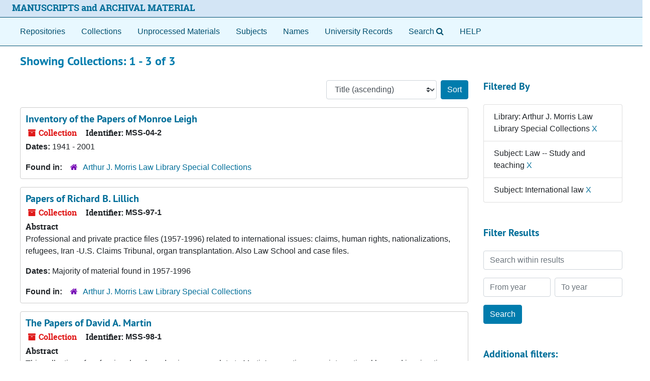

--- FILE ---
content_type: text/html;charset=utf-8
request_url: https://archives.lib.virginia.edu/repositories/resources?q%5B%5D=%2A&op%5B%5D=&field%5B%5D=title&from_year%5B%5D=&to_year%5B%5D=&limit=resource&filter_fields%5B%5D=repository&filter_values%5B%5D=%2Frepositories%2F4&filter_fields%5B%5D=subjects&filter_values%5B%5D=Law+--+Study+and+teaching&filter_fields%5B%5D=subjects&filter_values%5B%5D=International+law&sort=title_sort%20asc
body_size: 47693
content:
<!DOCTYPE html>
<html lang="en">
<head>
	<meta charset="utf-8"/>
	<meta http-equiv="X-UA-Compatible" content="IE=edge"/>
	<meta name="viewport" content="width=device-width, initial-scale=1">
	<link rel="icon" type="image/png" href="/favicon-AS.png">
<link rel="icon" type="image/svg+xml" href="/favicon-AS.svg">

	<title>Collections | ArchivesSpace Public Interface</title>
	<meta name="csrf-param" content="authenticity_token" />
<meta name="csrf-token" content="nil+Gz9DpnuvV31EzTwWutIYtG/XUHpO2sIMJ0rzckN+snSvWtJl/KqxooFlQjbvbBEjC0IH7n3IevN1WkNdpw==" />

		<meta name="referrer" content="origin-when-cross-origin" />

	<script>
	 var APP_PATH = '/';
	 var SHOW_IDENTIFIERS_IN_TREE = false;
	</script>

	<link rel="stylesheet" media="all" href="/assets/application-65346ce1b9e1d0663e2a055e0b2dddffb06b41c1d5cd4827bdc373d3b59295a6.css" />
	<script src="/assets/application-589dd4e86c691634ac2aec1683b4c758133e463261a6795a9e45d0f75b93fad7.js"></script>

	

		<!-- Begin plugin layout -->
		<meta name="google-site-verification" content="ZtbHEuQDmdC62G-bybSIIR9z-DObMzNTviJ6fF9hGTk" />
<!--  diva.js support: meta referrer is required by iiif.lib service to display unpublished images  -->
<meta name="referrer" content="origin" />
<meta name="controller" content="resources" />

<!-- uvalib WebComponents: set @UVALIB to site to load components from -->
<script type="text/javascript" src='https://wwwstatic.lib.virginia.edu/bower_components/webcomponentsjs/webcomponents-lite.js'> </script>
<link rel="import" href='https://wwwstatic.lib.virginia.edu/bower_components/uvalib-theme/uvalib-theme.html' />
<link rel="import" href='https://wwwstatic.lib.virginia.edu/bower_components/uvalib-header/uvalib-header.html'  />

<!-- LOCAL CSS -->
<link rel="stylesheet" media="all" href="/assets/local.css" />

<!-- Piwik -->
<script type="text/javascript">
if (window.location.host == "archives.lib.virginia.edu") {
  var _paq = _paq || [];
  _paq.push(['trackPageView']);
  _paq.push(['enableLinkTracking']);
  (function() {
    var u="//analytics.lib.virginia.edu/";
    _paq.push(['setTrackerUrl', u+'piwik.php']);
    _paq.push(['setSiteId', 34]);
    var d=document, g=d.createElement('script'), s=d.getElementsByTagName('script')[0];
    g.type='text/javascript'; g.async=true; g.defer=true; g.src=u+'piwik.js'; s.parentNode.insertBefore(g,s);
  })();
} else { console.log( window.location.hostname + ": no Piwik tracking."); }
</script>
<noscript><p><img src="//analytics.lib.virginia.edu/piwik.php?idsite=34" style="border:0;" alt="" /></p></noscript>
<!-- End Piwik Code -->

<!-- resource records: collapse metadata sections by default, and add icons to the section headers to better indicate they are clickable -->
<script type="text/javascript">
  $( function() {
    expandAllByDefault( '.note_panel', false );

    $('.card .card-header').each(function(index) {
      var cardTitle = $(this).find('.card-title');
      var cardAnchor = cardTitle.find('.accordion-toggle');
      var title = cardAnchor.text();

      cardTitle.empty();
      cardTitle.append('<i class="fa fa-plus"></i>');
      cardTitle.append(`<span>${title}</span>`);

      cardAnchor.empty();
      cardAnchor.append(cardTitle);

      $(this).prepend(cardAnchor);
    });
  });
</script>
<!-- end if controller.controller_name...  -->

<!-- navigation bar: remove digital objects entry, prepend text "Search" to lookingglass search widget, and add link to local help document -->
<script type="text/javascript">
  $( function () {
    $( 'section#navigation >nav.navbar ul.navbar-nav >li >a[href^="/objects"]' ).parent().remove();
    $( 'section#navigation >nav.navbar ul.navbar-nav >li >a[href^="/search"]' ).prepend( 'Search' );
    $( 'section#navigation >nav.navbar ul.navbar-nav').append( '<li class="nav-item p-2"><a class="nav-link" href="/assets/Help_Document.html">HELP</a></li>' );
  });
</script>

<!-- delay() added to function because this function is also getting executed from the standard code 
     and so far, that's the only way I've figured out how to make this version get executed last.
-->
<script type="text/javascript">
  function override_smart_staff_links ( ) {
    if (typeof RECORD_URI === "undefined" || typeof FRONTEND_URL === 'undefined') {
      return;
    }

    if ($('#staff-link').length == 0) {
      return;
    }
    
    $.ajax(FRONTEND_URL + "/check_session", {
      data: {
        uri: RECORD_URI
      },
      type: "GET",
      dataType: "json",
      xhrFields: {
        withCredentials: true
      }
    }).done(function( data ) {
      if (data === true) {
        var staff = $('#staff-link');
        link = FRONTEND_URL + "/resolve/readonly?uri=" + RECORD_URI + "&autoselect_repo=true";
        staff.attr("href", link);
        staff.removeClass("hide");
      }
    }).fail(function() {
      // do nothing
    });
  }
  
  setTimeout( override_smart_staff_links, 600 );
</script>

		<!-- End plugin layout -->
		<!-- Begin plugin layout -->
		
		<!-- End plugin layout -->
		<!-- Begin plugin layout -->
		
		<!-- End plugin layout -->
		<!-- Begin plugin layout -->
		
		<!-- End plugin layout -->
		<!-- Begin plugin layout -->
		<link rel="stylesheet" media="screen" href="/assets/css/aeon_request_action.css" />

		<!-- End plugin layout -->
		<!-- Begin plugin layout -->
		
		<!-- End plugin layout -->
		<!-- Begin plugin layout -->
		
		<!-- End plugin layout -->

<!-- HTML5 shim and Respond.js for IE8 support of HTML5 elements and media queries -->
<!-- WARNING: Respond.js doesn't work if you view the page via file:// -->
<!--[if lt IE 9]>
	<script src="https://oss.maxcdn.com/html5shiv/3.7.3/html5shiv.min.js"></script>
	<script src="https://oss.maxcdn.com/respond/1.4.2/respond.min.js"></script>
<![endif]-->
</head>

<body class="min-h-screen d-flex flex-column">

		<!-- Begin plugin layout -->
		
		<!-- End plugin layout -->
		<!-- Begin plugin layout -->
		
		<!-- End plugin layout -->
		<!-- Begin plugin layout -->
		
		<!-- End plugin layout -->
		<!-- Begin plugin layout -->
		
		<!-- End plugin layout -->
		<!-- Begin plugin layout -->
		
		<!-- End plugin layout -->
		<!-- Begin plugin layout -->
		
		<!-- End plugin layout -->
		<!-- Begin plugin layout -->
		
		<!-- End plugin layout -->

	<div class="skipnav">
  <a class="sr-only sr-only-focusable" href="#maincontent">Skip to main content</a>
        <a class="sr-only sr-only-focusable" href="#searchresults">Skip to search results</a>
</div>


	<div class="container-fluid no-pad">
		<uvalib-header lazy-load-complete large-screen simple="true" style="z-index: 999"></uvalib-header>

<section id="local-header">
  <div id="uva-header" class="d-flex row align-items-center px-4">
    <div class="col-sm-12">
      <p class="mb-2 h4">
        <a href="/repositories">MANUSCRIPTS and ARCHIVAL MATERIAL</a>
      </p>
    </div>
  </div>
</section>

		<section id="navigation">
  <nav class="navbar navbar-expand-lg navbar-light navbar-default bg-light p-0" aria-label="top-level navigation">
      <button type="button" class="navbar-toggler m-2 ml-auto" data-toggle="collapse" data-target="#collapsemenu" aria-expanded="false">
        <div class="container">
          <span class="sr-only">Navigation menu for smaller devices</span>
          <span class="navbar-toggler-icon"></span>
        </div>
      </button>
      <div class="collapse navbar-collapse top-bar pl-4" id="collapsemenu">
        <ul class="navbar-nav mr-auto">
            <li class="nav-item p-2">
              <a class="nav-link" href="/repositories">Repositories</a>
            </li>
            <li class="nav-item p-2">
              <a class="nav-link" href="/repositories/resources">Collections</a>
            </li>
            <li class="nav-item p-2">
              <a class="nav-link" href="/objects?limit=digital_object">Digital Materials</a>
            </li>
            <li class="nav-item p-2">
              <a class="nav-link" href="/accessions">Unprocessed Materials</a>
            </li>
            <li class="nav-item p-2">
              <a class="nav-link" href="/subjects">Subjects</a>
            </li>
            <li class="nav-item p-2">
              <a class="nav-link" href="/agents">Names</a>
            </li>
            <li class="nav-item p-2">
              <a class="nav-link" href="/classifications">University Records</a>
            </li>
            <li class="nav-item p-2"><a class="nav-link" href="/search?reset=true" title="Search The Archives">
                <span class="fa fa-search" aria-hidden="true"></span>
                <span class="sr-only">Search The Archives</span>
              </a>
            </li>
        </ul>
      </div>
  </nav>
</section>

	</div>

	<section id="content" class="container-fluid mt-2 pt-2 flex-grow-1">
		<a name="maincontent" id="maincontent"></a>
		
		<div class="row">
  <div class="col-sm-12">
     



  <h2>Showing Collections: 1 - 3 of 3</h2>
  </div>
</div>

<div class="row">
  <div class="col-sm-9">
    <a name="main" title="Main Content"></a>
    <div class="row my-3">
      <div class="w-100 px-bs d-flex flex-wrap justify-content-end gap-2">
        <div>
          


<div class="sorter d-flex align-items-center justify-content-end">
 <form class="form-horizontal d-flex align-items-center justify-content-end" action="/repositories/resources?q[]=%2A&amp;op[]=&amp;field[]=title&amp;from_year[]=&amp;to_year[]=&amp;limit=resource" accept-charset="UTF-8" method="get"><input name="utf8" type="hidden" value="&#x2713;" autocomplete="off" />
     <input type="hidden" name="q[]" id="q_0" value="*" autocomplete="off" />
  <input type="hidden" name="op[]" id="op_0" value="" autocomplete="off" />
  <input type="hidden" name="field[]" id="field_0" value="title" autocomplete="off" />
  <input type="hidden" name="from_year[]" id="from_year_0" value="" autocomplete="off" />
  <input type="hidden" name="to_year[]" id="to_year_0" value="" autocomplete="off" />
  <input type="hidden" name="limit" id="limit" value="resource" autocomplete="off" />
  <input type="hidden" name="filter_fields[]" id="filter_fields_0" value="repository" autocomplete="off" />
  <input type="hidden" name="filter_fields[]" id="filter_fields_1" value="subjects" autocomplete="off" />
  <input type="hidden" name="filter_fields[]" id="filter_fields_2" value="subjects" autocomplete="off" />
  <input type="hidden" name="filter_values[]" id="filter_values_0" value="/repositories/4" autocomplete="off" />
  <input type="hidden" name="filter_values[]" id="filter_values_1" value="Law -- Study and teaching" autocomplete="off" />
  <input type="hidden" name="filter_values[]" id="filter_values_2" value="International law" autocomplete="off" />
  <input type="hidden" name="action" id="action" value="index" autocomplete="off" />

   <label class="sr-only" for="sort">Sort by:</label>
   <select name="sort" id="sort" class="custom-select"><option value="">Relevance</option>
<option selected="selected" value="title_sort asc">Title (ascending)</option>
<option value="title_sort desc">Title (descending)</option>
<option value="year_sort asc">Year (ascending)</option>
<option value="year_sort desc">Year (descending)</option>
<option value="identifier asc">Identifier (ascending)</option>
<option value="identifier desc">Identifier (descending)</option></select>
   <input type="submit" name="commit" value="Sort" class="btn btn-primary ml-2" data-disable-with="Sort" />
</form></div>

        </div>
      </div>
    </div>
    <div class="row search-results"><div class="col-sm-12">

    <a name="searchresults" id="searchresults"></a>

         <div class="recordrow" style="clear:both" data-uri="/repositories/4/resources/93">
    

<h3>
    <a class="record-title" href="/repositories/uva-law/resources/inventory_of_the_papers_of_monroe_leigh">
      Inventory of the Papers of Monroe Leigh
    </a>
</h3>


<div class="badge-and-identifier">
  <div class="record-type-badge resource">
    <i class="fa fa-archive"></i>&#160;Collection 
  </div>
    <div class="identifier">
      <span class="id-label">Identifier:</span>&#160;<span class="component">MSS-04-2</span>
    </div>
</div>

    <div class="recordsummary" style="clear:both">


    <div class="dates">
        <strong>Dates: </strong>
      1941 - 2001
    </div>

  <div class="staff-hidden d-none">
  </div>

    

  <div class="result_context">
      <strong>Found in: </strong>
<span class="repo_name">
  <span class='record-type-badge repository' aria-hidden='true'>       <i class='fa fa-home'></i>     </span>
  <a href="/repositories/uva-law">Arthur J. Morris Law Library Special Collections</a>
</span>

  </div>




</div>



   </div>

         <div class="recordrow" style="clear:both" data-uri="/repositories/4/resources/76">
    

<h3>
    <a class="record-title" href="/repositories/uva-law/resources/papers_of_richard_b_lillich">
      Papers of Richard B. Lillich
    </a>
</h3>


<div class="badge-and-identifier">
  <div class="record-type-badge resource">
    <i class="fa fa-archive"></i>&#160;Collection 
  </div>
    <div class="identifier">
      <span class="id-label">Identifier:</span>&#160;<span class="component">MSS-97-1</span>
    </div>
</div>

    <div class="recordsummary" style="clear:both">

    <div class="abstract single_note">
      <span class='inline-label'>Abstract</span>
        <p>Professional and private practice files (1957-1996) related to international issues: claims, human rights, nationalizations, refugees, Iran -U.S. Claims Tribunal, organ transplantation. Also Law School and case files.</p>
    </div>

    <div class="dates">
        <strong>Dates: </strong>
      Majority of material found in 1957-1996
    </div>

  <div class="staff-hidden d-none">
  </div>

    

  <div class="result_context">
      <strong>Found in: </strong>
<span class="repo_name">
  <span class='record-type-badge repository' aria-hidden='true'>       <i class='fa fa-home'></i>     </span>
  <a href="/repositories/uva-law">Arthur J. Morris Law Library Special Collections</a>
</span>

  </div>




</div>



   </div>

         <div class="recordrow" style="clear:both" data-uri="/repositories/4/resources/292">
    

<h3>
    <a class="record-title" href="/repositories/uva-law/resources/the_papers_of_david_a_martin">
      The Papers of David A. Martin
    </a>
</h3>


<div class="badge-and-identifier">
  <div class="record-type-badge resource">
    <i class="fa fa-archive"></i>&#160;Collection 
  </div>
    <div class="identifier">
      <span class="id-label">Identifier:</span>&#160;<span class="component">MSS-98-1</span>
    </div>
</div>

    <div class="recordsummary" style="clear:both">

    <div class="abstract single_note">
      <span class='inline-label'>Abstract</span>
        <p>This collection of professional and academic papers relate to Martin's expertise as an international law and immigration lawyer, professor of International Law at the University of Virginia School of Law, as an author, researcher and public servant.</p>
    </div>

    <div class="dates">
        <strong>Dates: </strong>
      1974 - 2005
    </div>

  <div class="staff-hidden d-none">
  </div>

    

  <div class="result_context">
      <strong>Found in: </strong>
<span class="repo_name">
  <span class='record-type-badge repository' aria-hidden='true'>       <i class='fa fa-home'></i>     </span>
  <a href="/repositories/uva-law">Arthur J. Morris Law Library Special Collections</a>
</span>

  </div>




</div>



   </div>

    </div></div>
    <div class="row mt-2"><div class="col-sm-12">
    
    </div></div>
  </div>
  <div id="filter-sidebar" class="col-sm-3">
    <a name="filter" title="Filter Results"></a>
    
<div class="filters my-3">
    <h3>Filtered By </h3>
       <ul class='p-0 mt-4 mb-5'>
      <li class="list-group-item"><span class="filter">Library: Arthur J. Morris Law Library Special Collections
        <a href="/repositories/resources?q[]=%2A&amp;op[]=&amp;field[]=title&amp;from_year[]=&amp;to_year[]=&amp;limit=resource&amp;filter_fields[]=subjects&amp;filter_values[]=Law+--+Study+and+teaching&amp;filter_fields[]=subjects&amp;filter_values[]=International+law&amp;sort=title_sort asc"
          title="Remove this filter " class="delete_filter">X</a>
      </li>
      <li class="list-group-item"><span class="filter">Subject: Law -- Study and teaching
        <a href="/repositories/resources?q[]=%2A&amp;op[]=&amp;field[]=title&amp;from_year[]=&amp;to_year[]=&amp;limit=resource&amp;filter_fields[]=repository&amp;filter_values[]=%2Frepositories%2F4&amp;filter_fields[]=subjects&amp;filter_values[]=International+law&amp;sort=title_sort asc"
          title="Remove this filter " class="delete_filter">X</a>
      </li>
      <li class="list-group-item"><span class="filter">Subject: International law
        <a href="/repositories/resources?q[]=%2A&amp;op[]=&amp;field[]=title&amp;from_year[]=&amp;to_year[]=&amp;limit=resource&amp;filter_fields[]=repository&amp;filter_values[]=%2Frepositories%2F4&amp;filter_fields[]=subjects&amp;filter_values[]=Law+--+Study+and+teaching&amp;sort=title_sort asc"
          title="Remove this filter " class="delete_filter">X</a>
      </li>
 </ul>
</div>

<h3 class=''>Filter Results</h3>
 <div class="filter_more">
   <form class="form-horizontal container mx-0 mt-4 mb-5" action="/repositories/resources?q[]=%2A&amp;op[]=&amp;field[]=title&amp;from_year[]=&amp;to_year[]=&amp;limit=resource" accept-charset="UTF-8" method="get"><input name="utf8" type="hidden" value="&#x2713;" autocomplete="off" />
          <input type="hidden" name="q[]" value="*" autocomplete="off" />
  <input type="hidden" name="op[]" value="" autocomplete="off" />
  <input type="hidden" name="field[]" value="title" autocomplete="off" />
  <input type="hidden" name="from_year[]" value="" autocomplete="off" />
  <input type="hidden" name="to_year[]" value="" autocomplete="off" />
  <input type="hidden" name="limit" value="resource" autocomplete="off" />
  <input type="hidden" name="filter_fields[]" value="repository" autocomplete="off" />
  <input type="hidden" name="filter_fields[]" value="subjects" autocomplete="off" />
  <input type="hidden" name="filter_fields[]" value="subjects" autocomplete="off" />
  <input type="hidden" name="filter_values[]" value="/repositories/4" autocomplete="off" />
  <input type="hidden" name="filter_values[]" value="Law -- Study and teaching" autocomplete="off" />
  <input type="hidden" name="filter_values[]" value="International law" autocomplete="off" />
  <input type="hidden" name="action" value="index" autocomplete="off" />

          <div class="form-group row">
            <input type="hidden" name="sort" value="" autocomplete="off" />
            <label class="sr-only" for="filter_q">Search within results</label>
            <input type="text" name="filter_q[]" id="filter_q" placeholder="Search within results" class="form-control" />
          </div>
          <div class="form-group row">
            <div class="col-md-6 year_from p-0 pr-md-1">
              <label class="sr-only" for="filter_from_year">From year</label>
              <input type="text" name="filter_from_year" id="filter_from_year" size="4" maxlength="4" class="form-control" placeholder="From year" />
            </div>
            <div class="col-md-6 year_to p-0 pl-md-1 pt-3 pt-md-0">
              <label class="sr-only" for="filter_to_year">To year</label>
              <input type="text" name="filter_to_year" id="filter_to_year" size="4" maxlength="4" class="form-control" placeholder="To year" />
            </div>
          </div>
      <div class='row'>
        <input type="submit" name="commit" value="Search" class="btn btn-primary" data-disable-with="Search" />
      </div>
</form> </div>

<h3>Additional filters: </h3>
<dl id="facets">


    <div id="subject-facet">
      <dt class='mb-2 mt-3'>Subject</dt>
          <dd>
  <a href="/repositories/resources?q[]=%2A&amp;op[]=&amp;field[]=title&amp;from_year[]=&amp;to_year[]=&amp;limit=resource&amp;filter_fields[]=repository&amp;filter_values[]=%2Frepositories%2F4&amp;filter_fields[]=subjects&amp;filter_values[]=Law+--+Study+and+teaching&amp;filter_fields[]=subjects&amp;filter_values[]=International+law&amp;sort=title_sort asc&amp;filter_fields[]=subjects&amp;filter_values[]=Arbitration+%28International+law%29"
    rel="nofollow"
    title="Filter By 'Arbitration (International law)'">
    Arbitration (International law)
  </a>
  <span class="badge badge-pill badge-dark">2</span>
</dd>

          <dd>
  <a href="/repositories/resources?q[]=%2A&amp;op[]=&amp;field[]=title&amp;from_year[]=&amp;to_year[]=&amp;limit=resource&amp;filter_fields[]=repository&amp;filter_values[]=%2Frepositories%2F4&amp;filter_fields[]=subjects&amp;filter_values[]=Law+--+Study+and+teaching&amp;filter_fields[]=subjects&amp;filter_values[]=International+law&amp;sort=title_sort asc&amp;filter_fields[]=subjects&amp;filter_values[]=Alien+property"
    rel="nofollow"
    title="Filter By 'Alien property'">
    Alien property
  </a>
  <span class="badge badge-pill badge-dark">1</span>
</dd>

          <dd>
  <a href="/repositories/resources?q[]=%2A&amp;op[]=&amp;field[]=title&amp;from_year[]=&amp;to_year[]=&amp;limit=resource&amp;filter_fields[]=repository&amp;filter_values[]=%2Frepositories%2F4&amp;filter_fields[]=subjects&amp;filter_values[]=Law+--+Study+and+teaching&amp;filter_fields[]=subjects&amp;filter_values[]=International+law&amp;sort=title_sort asc&amp;filter_fields[]=subjects&amp;filter_values[]=American+property+--+Foreign+countries+--+Iran"
    rel="nofollow"
    title="Filter By 'American property -- Foreign countries -- Iran'">
    American property -- Foreign countries -- Iran
  </a>
  <span class="badge badge-pill badge-dark">1</span>
</dd>

          <dd>
  <a href="/repositories/resources?q[]=%2A&amp;op[]=&amp;field[]=title&amp;from_year[]=&amp;to_year[]=&amp;limit=resource&amp;filter_fields[]=repository&amp;filter_values[]=%2Frepositories%2F4&amp;filter_fields[]=subjects&amp;filter_values[]=Law+--+Study+and+teaching&amp;filter_fields[]=subjects&amp;filter_values[]=International+law&amp;sort=title_sort asc&amp;filter_fields[]=subjects&amp;filter_values[]=American+property+--+Foreign+countries+--+Iraq"
    rel="nofollow"
    title="Filter By 'American property -- Foreign countries -- Iraq'">
    American property -- Foreign countries -- Iraq
  </a>
  <span class="badge badge-pill badge-dark">1</span>
</dd>

          <dd>
  <a href="/repositories/resources?q[]=%2A&amp;op[]=&amp;field[]=title&amp;from_year[]=&amp;to_year[]=&amp;limit=resource&amp;filter_fields[]=repository&amp;filter_values[]=%2Frepositories%2F4&amp;filter_fields[]=subjects&amp;filter_values[]=Law+--+Study+and+teaching&amp;filter_fields[]=subjects&amp;filter_values[]=International+law&amp;sort=title_sort asc&amp;filter_fields[]=subjects&amp;filter_values[]=American+property+--+Foreign+countries+--+Qatar"
    rel="nofollow"
    title="Filter By 'American property -- Foreign countries -- Qatar'">
    American property -- Foreign countries -- Qatar
  </a>
  <span class="badge badge-pill badge-dark">1</span>
</dd>

        <div class="more-facets">
          <button type="button" class="more-facets__more mb-1 btn btn-sm">
            More <i class="fa fa-chevron-down"></i>
          </button>
          <div class="more-facets__facets">
              <dd>
  <a href="/repositories/resources?q[]=%2A&amp;op[]=&amp;field[]=title&amp;from_year[]=&amp;to_year[]=&amp;limit=resource&amp;filter_fields[]=repository&amp;filter_values[]=%2Frepositories%2F4&amp;filter_fields[]=subjects&amp;filter_values[]=Law+--+Study+and+teaching&amp;filter_fields[]=subjects&amp;filter_values[]=International+law&amp;sort=title_sort asc&amp;filter_fields[]=subjects&amp;filter_values[]=Apartheid+--+South+Africa"
    rel="nofollow"
    title="Filter By 'Apartheid -- South Africa'">
    Apartheid -- South Africa
  </a>
  <span class="badge badge-pill badge-dark">1</span>
</dd>

              <dd>
  <a href="/repositories/resources?q[]=%2A&amp;op[]=&amp;field[]=title&amp;from_year[]=&amp;to_year[]=&amp;limit=resource&amp;filter_fields[]=repository&amp;filter_values[]=%2Frepositories%2F4&amp;filter_fields[]=subjects&amp;filter_values[]=Law+--+Study+and+teaching&amp;filter_fields[]=subjects&amp;filter_values[]=International+law&amp;sort=title_sort asc&amp;filter_fields[]=subjects&amp;filter_values[]=Asylum%2C+Right+of"
    rel="nofollow"
    title="Filter By 'Asylum, Right of'">
    Asylum, Right of
  </a>
  <span class="badge badge-pill badge-dark">1</span>
</dd>

              <dd>
  <a href="/repositories/resources?q[]=%2A&amp;op[]=&amp;field[]=title&amp;from_year[]=&amp;to_year[]=&amp;limit=resource&amp;filter_fields[]=repository&amp;filter_values[]=%2Frepositories%2F4&amp;filter_fields[]=subjects&amp;filter_values[]=Law+--+Study+and+teaching&amp;filter_fields[]=subjects&amp;filter_values[]=International+law&amp;sort=title_sort asc&amp;filter_fields[]=subjects&amp;filter_values[]=Compensation+%28Law%29"
    rel="nofollow"
    title="Filter By 'Compensation (Law)'">
    Compensation (Law)
  </a>
  <span class="badge badge-pill badge-dark">1</span>
</dd>

              <dd>
  <a href="/repositories/resources?q[]=%2A&amp;op[]=&amp;field[]=title&amp;from_year[]=&amp;to_year[]=&amp;limit=resource&amp;filter_fields[]=repository&amp;filter_values[]=%2Frepositories%2F4&amp;filter_fields[]=subjects&amp;filter_values[]=Law+--+Study+and+teaching&amp;filter_fields[]=subjects&amp;filter_values[]=International+law&amp;sort=title_sort asc&amp;filter_fields[]=subjects&amp;filter_values[]=Defense+%28International+criminal+procedure%29"
    rel="nofollow"
    title="Filter By 'Defense (International criminal procedure)'">
    Defense (International criminal procedure)
  </a>
  <span class="badge badge-pill badge-dark">1</span>
</dd>

              <dd>
  <a href="/repositories/resources?q[]=%2A&amp;op[]=&amp;field[]=title&amp;from_year[]=&amp;to_year[]=&amp;limit=resource&amp;filter_fields[]=repository&amp;filter_values[]=%2Frepositories%2F4&amp;filter_fields[]=subjects&amp;filter_values[]=Law+--+Study+and+teaching&amp;filter_fields[]=subjects&amp;filter_values[]=International+law&amp;sort=title_sort asc&amp;filter_fields[]=subjects&amp;filter_values[]=Emigration+and+immigration+law+--+United+States"
    rel="nofollow"
    title="Filter By 'Emigration and immigration law -- United States'">
    Emigration and immigration law -- United States
  </a>
  <span class="badge badge-pill badge-dark">1</span>
</dd>

              <dd>
  <a href="/repositories/resources?q[]=%2A&amp;op[]=&amp;field[]=title&amp;from_year[]=&amp;to_year[]=&amp;limit=resource&amp;filter_fields[]=repository&amp;filter_values[]=%2Frepositories%2F4&amp;filter_fields[]=subjects&amp;filter_values[]=Law+--+Study+and+teaching&amp;filter_fields[]=subjects&amp;filter_values[]=International+law&amp;sort=title_sort asc&amp;filter_fields[]=subjects&amp;filter_values[]=Eminent+domain+%28International+law%29"
    rel="nofollow"
    title="Filter By 'Eminent domain (International law)'">
    Eminent domain (International law)
  </a>
  <span class="badge badge-pill badge-dark">1</span>
</dd>

              <dd>
  <a href="/repositories/resources?q[]=%2A&amp;op[]=&amp;field[]=title&amp;from_year[]=&amp;to_year[]=&amp;limit=resource&amp;filter_fields[]=repository&amp;filter_values[]=%2Frepositories%2F4&amp;filter_fields[]=subjects&amp;filter_values[]=Law+--+Study+and+teaching&amp;filter_fields[]=subjects&amp;filter_values[]=International+law&amp;sort=title_sort asc&amp;filter_fields[]=subjects&amp;filter_values[]=Extradition"
    rel="nofollow"
    title="Filter By 'Extradition'">
    Extradition
  </a>
  <span class="badge badge-pill badge-dark">1</span>
</dd>

              <dd>
  <a href="/repositories/resources?q[]=%2A&amp;op[]=&amp;field[]=title&amp;from_year[]=&amp;to_year[]=&amp;limit=resource&amp;filter_fields[]=repository&amp;filter_values[]=%2Frepositories%2F4&amp;filter_fields[]=subjects&amp;filter_values[]=Law+--+Study+and+teaching&amp;filter_fields[]=subjects&amp;filter_values[]=International+law&amp;sort=title_sort asc&amp;filter_fields[]=subjects&amp;filter_values[]=Human+rights"
    rel="nofollow"
    title="Filter By 'Human rights'">
    Human rights
  </a>
  <span class="badge badge-pill badge-dark">1</span>
</dd>

              <dd>
  <a href="/repositories/resources?q[]=%2A&amp;op[]=&amp;field[]=title&amp;from_year[]=&amp;to_year[]=&amp;limit=resource&amp;filter_fields[]=repository&amp;filter_values[]=%2Frepositories%2F4&amp;filter_fields[]=subjects&amp;filter_values[]=Law+--+Study+and+teaching&amp;filter_fields[]=subjects&amp;filter_values[]=International+law&amp;sort=title_sort asc&amp;filter_fields[]=subjects&amp;filter_values[]=Humanitarian+law"
    rel="nofollow"
    title="Filter By 'Humanitarian law'">
    Humanitarian law
  </a>
  <span class="badge badge-pill badge-dark">1</span>
</dd>

              <dd>
  <a href="/repositories/resources?q[]=%2A&amp;op[]=&amp;field[]=title&amp;from_year[]=&amp;to_year[]=&amp;limit=resource&amp;filter_fields[]=repository&amp;filter_values[]=%2Frepositories%2F4&amp;filter_fields[]=subjects&amp;filter_values[]=Law+--+Study+and+teaching&amp;filter_fields[]=subjects&amp;filter_values[]=International+law&amp;sort=title_sort asc&amp;filter_fields[]=subjects&amp;filter_values[]=Immunities+of+foreign+states"
    rel="nofollow"
    title="Filter By 'Immunities of foreign states'">
    Immunities of foreign states
  </a>
  <span class="badge badge-pill badge-dark">1</span>
</dd>

              <dd>
  <a href="/repositories/resources?q[]=%2A&amp;op[]=&amp;field[]=title&amp;from_year[]=&amp;to_year[]=&amp;limit=resource&amp;filter_fields[]=repository&amp;filter_values[]=%2Frepositories%2F4&amp;filter_fields[]=subjects&amp;filter_values[]=Law+--+Study+and+teaching&amp;filter_fields[]=subjects&amp;filter_values[]=International+law&amp;sort=title_sort asc&amp;filter_fields[]=subjects&amp;filter_values[]=International+crimes"
    rel="nofollow"
    title="Filter By 'International crimes'">
    International crimes
  </a>
  <span class="badge badge-pill badge-dark">1</span>
</dd>

              <dd>
  <a href="/repositories/resources?q[]=%2A&amp;op[]=&amp;field[]=title&amp;from_year[]=&amp;to_year[]=&amp;limit=resource&amp;filter_fields[]=repository&amp;filter_values[]=%2Frepositories%2F4&amp;filter_fields[]=subjects&amp;filter_values[]=Law+--+Study+and+teaching&amp;filter_fields[]=subjects&amp;filter_values[]=International+law&amp;sort=title_sort asc&amp;filter_fields[]=subjects&amp;filter_values[]=International+criminal+courts"
    rel="nofollow"
    title="Filter By 'International criminal courts'">
    International criminal courts
  </a>
  <span class="badge badge-pill badge-dark">1</span>
</dd>

              <dd>
  <a href="/repositories/resources?q[]=%2A&amp;op[]=&amp;field[]=title&amp;from_year[]=&amp;to_year[]=&amp;limit=resource&amp;filter_fields[]=repository&amp;filter_values[]=%2Frepositories%2F4&amp;filter_fields[]=subjects&amp;filter_values[]=Law+--+Study+and+teaching&amp;filter_fields[]=subjects&amp;filter_values[]=International+law&amp;sort=title_sort asc&amp;filter_fields[]=subjects&amp;filter_values[]=Migrant+agricultural+laborers+--+United+States"
    rel="nofollow"
    title="Filter By 'Migrant agricultural laborers -- United States'">
    Migrant agricultural laborers -- United States
  </a>
  <span class="badge badge-pill badge-dark">1</span>
</dd>

              <dd>
  <a href="/repositories/resources?q[]=%2A&amp;op[]=&amp;field[]=title&amp;from_year[]=&amp;to_year[]=&amp;limit=resource&amp;filter_fields[]=repository&amp;filter_values[]=%2Frepositories%2F4&amp;filter_fields[]=subjects&amp;filter_values[]=Law+--+Study+and+teaching&amp;filter_fields[]=subjects&amp;filter_values[]=International+law&amp;sort=title_sort asc&amp;filter_fields[]=subjects&amp;filter_values[]=Photographs"
    rel="nofollow"
    title="Filter By 'Photographs'">
    Photographs
  </a>
  <span class="badge badge-pill badge-dark">1</span>
</dd>

              <dd>
  <a href="/repositories/resources?q[]=%2A&amp;op[]=&amp;field[]=title&amp;from_year[]=&amp;to_year[]=&amp;limit=resource&amp;filter_fields[]=repository&amp;filter_values[]=%2Frepositories%2F4&amp;filter_fields[]=subjects&amp;filter_values[]=Law+--+Study+and+teaching&amp;filter_fields[]=subjects&amp;filter_values[]=International+law&amp;sort=title_sort asc&amp;filter_fields[]=subjects&amp;filter_values[]=Political+refugees+--+Legal+status%2C+laws%2C+etc."
    rel="nofollow"
    title="Filter By 'Political refugees -- Legal status, laws, etc.'">
    Political refugees -- Legal status, laws, etc.
  </a>
  <span class="badge badge-pill badge-dark">1</span>
</dd>

              <dd>
  <a href="/repositories/resources?q[]=%2A&amp;op[]=&amp;field[]=title&amp;from_year[]=&amp;to_year[]=&amp;limit=resource&amp;filter_fields[]=repository&amp;filter_values[]=%2Frepositories%2F4&amp;filter_fields[]=subjects&amp;filter_values[]=Law+--+Study+and+teaching&amp;filter_fields[]=subjects&amp;filter_values[]=International+law&amp;sort=title_sort asc&amp;filter_fields[]=subjects&amp;filter_values[]=Transplantation+of+organs%2C+tissues%2C+etc."
    rel="nofollow"
    title="Filter By 'Transplantation of organs, tissues, etc.'">
    Transplantation of organs, tissues, etc.
  </a>
  <span class="badge badge-pill badge-dark">1</span>
</dd>

              <dd>
  <a href="/repositories/resources?q[]=%2A&amp;op[]=&amp;field[]=title&amp;from_year[]=&amp;to_year[]=&amp;limit=resource&amp;filter_fields[]=repository&amp;filter_values[]=%2Frepositories%2F4&amp;filter_fields[]=subjects&amp;filter_values[]=Law+--+Study+and+teaching&amp;filter_fields[]=subjects&amp;filter_values[]=International+law&amp;sort=title_sort asc&amp;filter_fields[]=subjects&amp;filter_values[]=War+crime+trials+--+Yugoslavia"
    rel="nofollow"
    title="Filter By 'War crime trials -- Yugoslavia'">
    War crime trials -- Yugoslavia
  </a>
  <span class="badge badge-pill badge-dark">1</span>
</dd>

              <dd>
  <a href="/repositories/resources?q[]=%2A&amp;op[]=&amp;field[]=title&amp;from_year[]=&amp;to_year[]=&amp;limit=resource&amp;filter_fields[]=repository&amp;filter_values[]=%2Frepositories%2F4&amp;filter_fields[]=subjects&amp;filter_values[]=Law+--+Study+and+teaching&amp;filter_fields[]=subjects&amp;filter_values[]=International+law&amp;sort=title_sort asc&amp;filter_fields[]=subjects&amp;filter_values[]=Water+rights+%28International+law%29"
    rel="nofollow"
    title="Filter By 'Water rights (International law)'">
    Water rights (International law)
  </a>
  <span class="badge badge-pill badge-dark">1</span>
</dd>

              <dd>
  <a href="/repositories/resources?q[]=%2A&amp;op[]=&amp;field[]=title&amp;from_year[]=&amp;to_year[]=&amp;limit=resource&amp;filter_fields[]=repository&amp;filter_values[]=%2Frepositories%2F4&amp;filter_fields[]=subjects&amp;filter_values[]=Law+--+Study+and+teaching&amp;filter_fields[]=subjects&amp;filter_values[]=International+law&amp;sort=title_sort asc&amp;filter_fields[]=subjects&amp;filter_values[]=Yugoslav+War+Crime+Trials%2C+Hague%2C+Netherlands%2C+1994-"
    rel="nofollow"
    title="Filter By 'Yugoslav War Crime Trials, Hague, Netherlands, 1994-'">
    Yugoslav War Crime Trials, Hague, Netherlands, 1994-
  </a>
  <span class="badge badge-pill badge-dark">1</span>
</dd>

          </div>
          <button type="button" class="more-facets__less mb-1 btn btn-sm">
            Less <i class="fa fa-chevron-up"></i>
          </button>
        </div>
    </div>
    <div id="names-facet">
      <dt class='mb-2 mt-3'>Names</dt>
          <dd>
  <a href="/repositories/resources?q[]=%2A&amp;op[]=&amp;field[]=title&amp;from_year[]=&amp;to_year[]=&amp;limit=resource&amp;filter_fields[]=repository&amp;filter_values[]=%2Frepositories%2F4&amp;filter_fields[]=subjects&amp;filter_values[]=Law+--+Study+and+teaching&amp;filter_fields[]=subjects&amp;filter_values[]=International+law&amp;sort=title_sort asc&amp;filter_fields[]=published_agents&amp;filter_values[]=American+Bar+Association"
    rel="nofollow"
    title="Filter By 'American Bar Association'">
    American Bar Association
  </a>
  <span class="badge badge-pill badge-dark">1</span>
</dd>

          <dd>
  <a href="/repositories/resources?q[]=%2A&amp;op[]=&amp;field[]=title&amp;from_year[]=&amp;to_year[]=&amp;limit=resource&amp;filter_fields[]=repository&amp;filter_values[]=%2Frepositories%2F4&amp;filter_fields[]=subjects&amp;filter_values[]=Law+--+Study+and+teaching&amp;filter_fields[]=subjects&amp;filter_values[]=International+law&amp;sort=title_sort asc&amp;filter_fields[]=published_agents&amp;filter_values[]=American+Society+of+International+Law"
    rel="nofollow"
    title="Filter By 'American Society of International Law'">
    American Society of International Law
  </a>
  <span class="badge badge-pill badge-dark">1</span>
</dd>

          <dd>
  <a href="/repositories/resources?q[]=%2A&amp;op[]=&amp;field[]=title&amp;from_year[]=&amp;to_year[]=&amp;limit=resource&amp;filter_fields[]=repository&amp;filter_values[]=%2Frepositories%2F4&amp;filter_fields[]=subjects&amp;filter_values[]=Law+--+Study+and+teaching&amp;filter_fields[]=subjects&amp;filter_values[]=International+law&amp;sort=title_sort asc&amp;filter_fields[]=published_agents&amp;filter_values[]=International+Court+of+Justice"
    rel="nofollow"
    title="Filter By 'International Court of Justice'">
    International Court of Justice
  </a>
  <span class="badge badge-pill badge-dark">1</span>
</dd>

          <dd>
  <a href="/repositories/resources?q[]=%2A&amp;op[]=&amp;field[]=title&amp;from_year[]=&amp;to_year[]=&amp;limit=resource&amp;filter_fields[]=repository&amp;filter_values[]=%2Frepositories%2F4&amp;filter_fields[]=subjects&amp;filter_values[]=Law+--+Study+and+teaching&amp;filter_fields[]=subjects&amp;filter_values[]=International+law&amp;sort=title_sort asc&amp;filter_fields[]=published_agents&amp;filter_values[]=International+Criminal+Court"
    rel="nofollow"
    title="Filter By 'International Criminal Court'">
    International Criminal Court
  </a>
  <span class="badge badge-pill badge-dark">1</span>
</dd>

          <dd>
  <a href="/repositories/resources?q[]=%2A&amp;op[]=&amp;field[]=title&amp;from_year[]=&amp;to_year[]=&amp;limit=resource&amp;filter_fields[]=repository&amp;filter_values[]=%2Frepositories%2F4&amp;filter_fields[]=subjects&amp;filter_values[]=Law+--+Study+and+teaching&amp;filter_fields[]=subjects&amp;filter_values[]=International+law&amp;sort=title_sort asc&amp;filter_fields[]=published_agents&amp;filter_values[]=Iran-United+States+Claims+Tribunal"
    rel="nofollow"
    title="Filter By 'Iran-United States Claims Tribunal'">
    Iran-United States Claims Tribunal
  </a>
  <span class="badge badge-pill badge-dark">1</span>
</dd>

        <div class="more-facets">
          <button type="button" class="more-facets__more mb-1 btn btn-sm">
            More <i class="fa fa-chevron-down"></i>
          </button>
          <div class="more-facets__facets">
              <dd>
  <a href="/repositories/resources?q[]=%2A&amp;op[]=&amp;field[]=title&amp;from_year[]=&amp;to_year[]=&amp;limit=resource&amp;filter_fields[]=repository&amp;filter_values[]=%2Frepositories%2F4&amp;filter_fields[]=subjects&amp;filter_values[]=Law+--+Study+and+teaching&amp;filter_fields[]=subjects&amp;filter_values[]=International+law&amp;sort=title_sort asc&amp;filter_fields[]=published_agents&amp;filter_values[]=Leigh%2C+Monroe%2C+1919-2001"
    rel="nofollow"
    title="Filter By 'Leigh, Monroe, 1919-2001'">
    Leigh, Monroe, 1919-2001
  </a>
  <span class="badge badge-pill badge-dark">1</span>
</dd>

              <dd>
  <a href="/repositories/resources?q[]=%2A&amp;op[]=&amp;field[]=title&amp;from_year[]=&amp;to_year[]=&amp;limit=resource&amp;filter_fields[]=repository&amp;filter_values[]=%2Frepositories%2F4&amp;filter_fields[]=subjects&amp;filter_values[]=Law+--+Study+and+teaching&amp;filter_fields[]=subjects&amp;filter_values[]=International+law&amp;sort=title_sort asc&amp;filter_fields[]=published_agents&amp;filter_values[]=Lillich%2C+Richard+B.%2C+1933-1996"
    rel="nofollow"
    title="Filter By 'Lillich, Richard B., 1933-1996'">
    Lillich, Richard B., 1933-1996
  </a>
  <span class="badge badge-pill badge-dark">1</span>
</dd>

              <dd>
  <a href="/repositories/resources?q[]=%2A&amp;op[]=&amp;field[]=title&amp;from_year[]=&amp;to_year[]=&amp;limit=resource&amp;filter_fields[]=repository&amp;filter_values[]=%2Frepositories%2F4&amp;filter_fields[]=subjects&amp;filter_values[]=Law+--+Study+and+teaching&amp;filter_fields[]=subjects&amp;filter_values[]=International+law&amp;sort=title_sort asc&amp;filter_fields[]=published_agents&amp;filter_values[]=Martin%2C+David+A.%2C+1948-"
    rel="nofollow"
    title="Filter By 'Martin, David A., 1948-'">
    Martin, David A., 1948-
  </a>
  <span class="badge badge-pill badge-dark">1</span>
</dd>

              <dd>
  <a href="/repositories/resources?q[]=%2A&amp;op[]=&amp;field[]=title&amp;from_year[]=&amp;to_year[]=&amp;limit=resource&amp;filter_fields[]=repository&amp;filter_values[]=%2Frepositories%2F4&amp;filter_fields[]=subjects&amp;filter_values[]=Law+--+Study+and+teaching&amp;filter_fields[]=subjects&amp;filter_values[]=International+law&amp;sort=title_sort asc&amp;filter_fields[]=published_agents&amp;filter_values[]=Permanent+Court+of+Arbitration"
    rel="nofollow"
    title="Filter By 'Permanent Court of Arbitration'">
    Permanent Court of Arbitration
  </a>
  <span class="badge badge-pill badge-dark">1</span>
</dd>

              <dd>
  <a href="/repositories/resources?q[]=%2A&amp;op[]=&amp;field[]=title&amp;from_year[]=&amp;to_year[]=&amp;limit=resource&amp;filter_fields[]=repository&amp;filter_values[]=%2Frepositories%2F4&amp;filter_fields[]=subjects&amp;filter_values[]=Law+--+Study+and+teaching&amp;filter_fields[]=subjects&amp;filter_values[]=International+law&amp;sort=title_sort asc&amp;filter_fields[]=published_agents&amp;filter_values[]=Sokol+Colloquium"
    rel="nofollow"
    title="Filter By 'Sokol Colloquium'">
    Sokol Colloquium
  </a>
  <span class="badge badge-pill badge-dark">1</span>
</dd>

              <dd>
  <a href="/repositories/resources?q[]=%2A&amp;op[]=&amp;field[]=title&amp;from_year[]=&amp;to_year[]=&amp;limit=resource&amp;filter_fields[]=repository&amp;filter_values[]=%2Frepositories%2F4&amp;filter_fields[]=subjects&amp;filter_values[]=Law+--+Study+and+teaching&amp;filter_fields[]=subjects&amp;filter_values[]=International+law&amp;sort=title_sort asc&amp;filter_fields[]=published_agents&amp;filter_values[]=United+States.+Administrative+Conference"
    rel="nofollow"
    title="Filter By 'United States. Administrative Conference'">
    United States. Administrative Conference
  </a>
  <span class="badge badge-pill badge-dark">1</span>
</dd>

              <dd>
  <a href="/repositories/resources?q[]=%2A&amp;op[]=&amp;field[]=title&amp;from_year[]=&amp;to_year[]=&amp;limit=resource&amp;filter_fields[]=repository&amp;filter_values[]=%2Frepositories%2F4&amp;filter_fields[]=subjects&amp;filter_values[]=Law+--+Study+and+teaching&amp;filter_fields[]=subjects&amp;filter_values[]=International+law&amp;sort=title_sort asc&amp;filter_fields[]=published_agents&amp;filter_values[]=University+of+Virginia.+School+of+Law"
    rel="nofollow"
    title="Filter By 'University of Virginia. School of Law'">
    University of Virginia. School of Law
  </a>
  <span class="badge badge-pill badge-dark">1</span>
</dd>

          </div>
          <button type="button" class="more-facets__less mb-1 btn btn-sm">
            Less <i class="fa fa-chevron-up"></i>
          </button>
        </div>
    </div>
</dl>


  </div>

</div>

	</section>

	<div id="uva-footer" class="container-fluid">

  <div class="row">
    <div class="col">
      <blockquote>
        <h4>Potentially Offensive Materials Disclaimer</h4>
        <p>
          The respective archives of the University of Virginia value access to their growing collections of materials that document the
          history of UVA and its wider community. Digital access to the materials enhances their use and promotes wider availability of
          historical records in the interests of teaching, research, and learning. Some materials contained within our collections and made
          digitally accessible may not be consistent with the positions, norms, and values of the University of Virginia community. These
          materials are products of their particular time and place and may represent positions, norms, values, and language which patrons
          may find offensive or disturbing. However, these records reflect the shared attitudes and values of the community from which they
          were collected and thus constitute an important social record. The Archives of the University of Virginia are committed to
          providing access to these items and strive to include contextual information for them through descriptive records and, where
          considered necessary, statements attached to digitized objects that issue a warning about potentially sensitive content.
        </p>
      </blockquote>
    </div>
  </div>

  <div class="row">
    <div class="col-sm-12">
      <hr/>
    </div>
  </div>

  <div class="row">
    <div class="col-sm-4">Participating Libraries</div>
    <div class="col-sm-1"></div>
    <div class="col-sm-3">
      <a href="http://www.library.virginia.edu/policies/">Library Policies</a>
    </div>
    <div class="col-sm-1"></div>
    <div class="col-sm-3">
      <a href="http://www.library.virginia.edu/services/accessibility-services/">Accessibility</a>
    </div>
  </div>

  <div class="row">
    <div class="col-sm-4">
      <a href="https://small.library.virginia.edu/">
        <span style="font-size: smaller;">Albert and Shirley Small Special Collections</span>
      </a>
    </div>
    <div class="col-sm-1"></div>
    <div class="col-sm-3"></div>
    <div class="col-sm-1"></div>
    <div class="col-sm-3"></div>
  </div>

  <div class="row">
    <div class="col-sm-4">
      <a href="http://archives.law.virginia.edu/">
        <span style="font-size: smaller;">Arthur J. Morris Law Library Special Collections</span>
      </a>
    </div>
    <div class="col-sm-1"></div>
    <div class="col-sm-3">
      <a href="http://www.library.virginia.edu/emergency/">Emergency Information</a>
    </div>
    <div class="col-sm-1"></div>
    <div class="col-sm-3">
      <a href="mailto:lb-archivesspace-mgmt@virginia.edu">Feedback</a>
    </div>
  </div>

  <div class="row">
    <div class="col-sm-4">
      <a href="https://guides.hsl.virginia.edu/historical/">
        <span style="font-size: smaller;">Claude Moore Health Sciences Library</span>
      </a>
    </div>
    <div class="col-sm-1"></div>
    <div class="col-sm-3"></div>
    <div class="col-sm-1"></div>
    <div class="col-sm-3"></div>
  </div>

  <div class="row">
    <div class="col-sm-4">
      <a href="http://www.nursing.virginia.edu/cnhi/">
        <span style="font-size: smaller;">The Eleanor Crowder Bjoring Center for Nursing Historical Inquiry</span>
      </a>
    </div>
    <div class="col-sm-1"></div>
    <div class="col-sm-3">
      <a href="https://www.library.virginia.edu/support-library">Give to the University Library</a>
    </div>
    <div class="col-sm-1"></div>
    <div class="col-sm-3">
      <a href="http://analytics.lib.virginia.edu/index.php?module=CoreAdminHome&action=optOut&language=en">Tracking Opt-out</a>
    </div>
  </div>

  <div class="row" id="uva-version">
    <div class="col-md-12">
      <p class="footer-items">
        v4.1.1
      </p>
    </div>
  </div>

</div>



</body>
</html>
